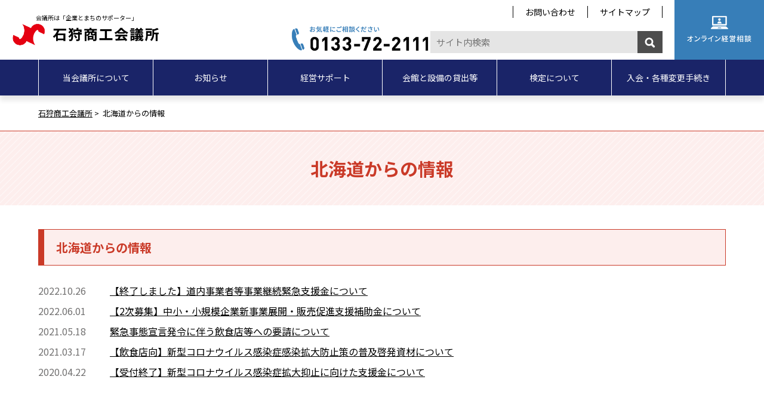

--- FILE ---
content_type: text/html; charset=UTF-8
request_url: https://www.ishikari-cci.or.jp/tag/info-hokkaido
body_size: 35638
content:
<?xml version="1.0" encoding="UTF-8"?><!DOCTYPE html>
<html lang="ja">
<head>
<meta charset="UTF-8" />
<meta http-equiv="X-UA-Compatible" content="IE=edge" />
<meta name="viewport" content="width=device-width,initial-scale=1.0,minimum-scale=1.0" />
<meta name="format-detection" content="telephone=no" />
<title>北海道からの情報｜石狩商工会議所</title>
<meta name="Description" content="北海道からの情報 - 石狩商工会議所は、地域内全ての商工業の健全なる発展を図るため石狩のがんばる企業を応援します。" />
<meta name="Keywords" content="石狩商工会議所" />
<link rel="alternate" type="application/atom+xml" title="石狩商工会議所 Atom Feed" href="https://www.ishikari-cci.or.jp/feed/atom" />
<link rel="alternate" type="application/rss+xml" title="石狩商工会議所 RSS Feed" href="https://www.ishikari-cci.or.jp/feed" />
<link rel="stylesheet" href="https://www.ishikari-cci.or.jp/wp-content/themes/ishikari/common/css/ress.min.css" type="text/css" media="all" />
<link rel="stylesheet" href="https://www.ishikari-cci.or.jp/wp-content/themes/ishikari/common/css/module.css" type="text/css" media="all" />
<link rel="stylesheet" href="https://www.ishikari-cci.or.jp/wp-content/themes/ishikari/common/css/layout.css" type="text/css" media="all" />
<link rel="stylesheet" href="https://www.ishikari-cci.or.jp/wp-content/themes/ishikari/common/css/inv.css" type="text/css" media="all" />
<link rel="stylesheet" href="https://www.ishikari-cci.or.jp/wp-content/themes/ishikari/common/css/archive.css" type="text/css" media="all" />
<link rel="preconnect" href="https://fonts.gstatic.com">
<link href="https://fonts.googleapis.com/css2?family=Noto+Sans+JP:wght@300;400;700&display=swap" rel="stylesheet">
<script type="text/javascript" src="https://ajax.googleapis.com/ajax/libs/jquery/3.4.1/jquery.min.js"></script> 
<script type="text/javascript" src="https://www.ishikari-cci.or.jp/wp-content/themes/ishikari/common/js/config.js"></script> 
<script type="text/javascript" src="https://www.ishikari-cci.or.jp/wp-content/themes/ishikari/common/js/jquery.inview.min.js"></script> 
<script type="text/javascript" src="https://www.ishikari-cci.or.jp/wp-content/themes/ishikari/common/js/jquery.tab-control.js"></script> 
<script type="text/javascript" src="https://www.ishikari-cci.or.jp/wp-content/themes/ishikari/common/js/jquery.module.js"></script> 
<script type="text/javascript" src="https://www.ishikari-cci.or.jp/wp-content/themes/ishikari/common/js/inv.js"></script>

<!-- 2023-01-18追加css -->
<link rel="stylesheet" href="https://www.ishikari-cci.or.jp/wp-content/themes/ishikari/add/css/add.css" type="text/css"/>
<!-- 2023-01-18追加css -->


<link rel="shortcut icon" href="https://www.ishikari-cci.or.jp/wp-content/themes/ishikari/favicon.ico" type="image/vnd.microsoft.icon">
<!-- OGP -->
<meta property="og:type" content="website" />
<meta property="og:url" content="" />
<meta property="og:title" content="HOME | 石狩商工会議所" />
<meta property="og:image" content="/thumb.png" />
<meta property="og:site_name" content="石狩商工会議所" />
<meta property="twitter:card" content="summary_large_image" />
<meta name='robots' content='max-image-preview:large' />
	<style>img:is([sizes="auto" i], [sizes^="auto," i]) { contain-intrinsic-size: 3000px 1500px }</style>
	<link rel="alternate" type="application/rss+xml" title="石狩商工会議所 &raquo; 北海道からの情報 タグのフィード" href="https://www.ishikari-cci.or.jp/tag/info-hokkaido/feed" />
<link rel='stylesheet' id='wp-block-library-css' href='https://www.ishikari-cci.or.jp/wp-includes/css/dist/block-library/style.min.css?ver=6.8.3' type='text/css' media='all' />
<style id='classic-theme-styles-inline-css' type='text/css'>
/*! This file is auto-generated */
.wp-block-button__link{color:#fff;background-color:#32373c;border-radius:9999px;box-shadow:none;text-decoration:none;padding:calc(.667em + 2px) calc(1.333em + 2px);font-size:1.125em}.wp-block-file__button{background:#32373c;color:#fff;text-decoration:none}
</style>
<style id='global-styles-inline-css' type='text/css'>
:root{--wp--preset--aspect-ratio--square: 1;--wp--preset--aspect-ratio--4-3: 4/3;--wp--preset--aspect-ratio--3-4: 3/4;--wp--preset--aspect-ratio--3-2: 3/2;--wp--preset--aspect-ratio--2-3: 2/3;--wp--preset--aspect-ratio--16-9: 16/9;--wp--preset--aspect-ratio--9-16: 9/16;--wp--preset--color--black: #000000;--wp--preset--color--cyan-bluish-gray: #abb8c3;--wp--preset--color--white: #ffffff;--wp--preset--color--pale-pink: #f78da7;--wp--preset--color--vivid-red: #cf2e2e;--wp--preset--color--luminous-vivid-orange: #ff6900;--wp--preset--color--luminous-vivid-amber: #fcb900;--wp--preset--color--light-green-cyan: #7bdcb5;--wp--preset--color--vivid-green-cyan: #00d084;--wp--preset--color--pale-cyan-blue: #8ed1fc;--wp--preset--color--vivid-cyan-blue: #0693e3;--wp--preset--color--vivid-purple: #9b51e0;--wp--preset--gradient--vivid-cyan-blue-to-vivid-purple: linear-gradient(135deg,rgba(6,147,227,1) 0%,rgb(155,81,224) 100%);--wp--preset--gradient--light-green-cyan-to-vivid-green-cyan: linear-gradient(135deg,rgb(122,220,180) 0%,rgb(0,208,130) 100%);--wp--preset--gradient--luminous-vivid-amber-to-luminous-vivid-orange: linear-gradient(135deg,rgba(252,185,0,1) 0%,rgba(255,105,0,1) 100%);--wp--preset--gradient--luminous-vivid-orange-to-vivid-red: linear-gradient(135deg,rgba(255,105,0,1) 0%,rgb(207,46,46) 100%);--wp--preset--gradient--very-light-gray-to-cyan-bluish-gray: linear-gradient(135deg,rgb(238,238,238) 0%,rgb(169,184,195) 100%);--wp--preset--gradient--cool-to-warm-spectrum: linear-gradient(135deg,rgb(74,234,220) 0%,rgb(151,120,209) 20%,rgb(207,42,186) 40%,rgb(238,44,130) 60%,rgb(251,105,98) 80%,rgb(254,248,76) 100%);--wp--preset--gradient--blush-light-purple: linear-gradient(135deg,rgb(255,206,236) 0%,rgb(152,150,240) 100%);--wp--preset--gradient--blush-bordeaux: linear-gradient(135deg,rgb(254,205,165) 0%,rgb(254,45,45) 50%,rgb(107,0,62) 100%);--wp--preset--gradient--luminous-dusk: linear-gradient(135deg,rgb(255,203,112) 0%,rgb(199,81,192) 50%,rgb(65,88,208) 100%);--wp--preset--gradient--pale-ocean: linear-gradient(135deg,rgb(255,245,203) 0%,rgb(182,227,212) 50%,rgb(51,167,181) 100%);--wp--preset--gradient--electric-grass: linear-gradient(135deg,rgb(202,248,128) 0%,rgb(113,206,126) 100%);--wp--preset--gradient--midnight: linear-gradient(135deg,rgb(2,3,129) 0%,rgb(40,116,252) 100%);--wp--preset--font-size--small: 13px;--wp--preset--font-size--medium: 20px;--wp--preset--font-size--large: 36px;--wp--preset--font-size--x-large: 42px;--wp--preset--spacing--20: 0.44rem;--wp--preset--spacing--30: 0.67rem;--wp--preset--spacing--40: 1rem;--wp--preset--spacing--50: 1.5rem;--wp--preset--spacing--60: 2.25rem;--wp--preset--spacing--70: 3.38rem;--wp--preset--spacing--80: 5.06rem;--wp--preset--shadow--natural: 6px 6px 9px rgba(0, 0, 0, 0.2);--wp--preset--shadow--deep: 12px 12px 50px rgba(0, 0, 0, 0.4);--wp--preset--shadow--sharp: 6px 6px 0px rgba(0, 0, 0, 0.2);--wp--preset--shadow--outlined: 6px 6px 0px -3px rgba(255, 255, 255, 1), 6px 6px rgba(0, 0, 0, 1);--wp--preset--shadow--crisp: 6px 6px 0px rgba(0, 0, 0, 1);}:where(.is-layout-flex){gap: 0.5em;}:where(.is-layout-grid){gap: 0.5em;}body .is-layout-flex{display: flex;}.is-layout-flex{flex-wrap: wrap;align-items: center;}.is-layout-flex > :is(*, div){margin: 0;}body .is-layout-grid{display: grid;}.is-layout-grid > :is(*, div){margin: 0;}:where(.wp-block-columns.is-layout-flex){gap: 2em;}:where(.wp-block-columns.is-layout-grid){gap: 2em;}:where(.wp-block-post-template.is-layout-flex){gap: 1.25em;}:where(.wp-block-post-template.is-layout-grid){gap: 1.25em;}.has-black-color{color: var(--wp--preset--color--black) !important;}.has-cyan-bluish-gray-color{color: var(--wp--preset--color--cyan-bluish-gray) !important;}.has-white-color{color: var(--wp--preset--color--white) !important;}.has-pale-pink-color{color: var(--wp--preset--color--pale-pink) !important;}.has-vivid-red-color{color: var(--wp--preset--color--vivid-red) !important;}.has-luminous-vivid-orange-color{color: var(--wp--preset--color--luminous-vivid-orange) !important;}.has-luminous-vivid-amber-color{color: var(--wp--preset--color--luminous-vivid-amber) !important;}.has-light-green-cyan-color{color: var(--wp--preset--color--light-green-cyan) !important;}.has-vivid-green-cyan-color{color: var(--wp--preset--color--vivid-green-cyan) !important;}.has-pale-cyan-blue-color{color: var(--wp--preset--color--pale-cyan-blue) !important;}.has-vivid-cyan-blue-color{color: var(--wp--preset--color--vivid-cyan-blue) !important;}.has-vivid-purple-color{color: var(--wp--preset--color--vivid-purple) !important;}.has-black-background-color{background-color: var(--wp--preset--color--black) !important;}.has-cyan-bluish-gray-background-color{background-color: var(--wp--preset--color--cyan-bluish-gray) !important;}.has-white-background-color{background-color: var(--wp--preset--color--white) !important;}.has-pale-pink-background-color{background-color: var(--wp--preset--color--pale-pink) !important;}.has-vivid-red-background-color{background-color: var(--wp--preset--color--vivid-red) !important;}.has-luminous-vivid-orange-background-color{background-color: var(--wp--preset--color--luminous-vivid-orange) !important;}.has-luminous-vivid-amber-background-color{background-color: var(--wp--preset--color--luminous-vivid-amber) !important;}.has-light-green-cyan-background-color{background-color: var(--wp--preset--color--light-green-cyan) !important;}.has-vivid-green-cyan-background-color{background-color: var(--wp--preset--color--vivid-green-cyan) !important;}.has-pale-cyan-blue-background-color{background-color: var(--wp--preset--color--pale-cyan-blue) !important;}.has-vivid-cyan-blue-background-color{background-color: var(--wp--preset--color--vivid-cyan-blue) !important;}.has-vivid-purple-background-color{background-color: var(--wp--preset--color--vivid-purple) !important;}.has-black-border-color{border-color: var(--wp--preset--color--black) !important;}.has-cyan-bluish-gray-border-color{border-color: var(--wp--preset--color--cyan-bluish-gray) !important;}.has-white-border-color{border-color: var(--wp--preset--color--white) !important;}.has-pale-pink-border-color{border-color: var(--wp--preset--color--pale-pink) !important;}.has-vivid-red-border-color{border-color: var(--wp--preset--color--vivid-red) !important;}.has-luminous-vivid-orange-border-color{border-color: var(--wp--preset--color--luminous-vivid-orange) !important;}.has-luminous-vivid-amber-border-color{border-color: var(--wp--preset--color--luminous-vivid-amber) !important;}.has-light-green-cyan-border-color{border-color: var(--wp--preset--color--light-green-cyan) !important;}.has-vivid-green-cyan-border-color{border-color: var(--wp--preset--color--vivid-green-cyan) !important;}.has-pale-cyan-blue-border-color{border-color: var(--wp--preset--color--pale-cyan-blue) !important;}.has-vivid-cyan-blue-border-color{border-color: var(--wp--preset--color--vivid-cyan-blue) !important;}.has-vivid-purple-border-color{border-color: var(--wp--preset--color--vivid-purple) !important;}.has-vivid-cyan-blue-to-vivid-purple-gradient-background{background: var(--wp--preset--gradient--vivid-cyan-blue-to-vivid-purple) !important;}.has-light-green-cyan-to-vivid-green-cyan-gradient-background{background: var(--wp--preset--gradient--light-green-cyan-to-vivid-green-cyan) !important;}.has-luminous-vivid-amber-to-luminous-vivid-orange-gradient-background{background: var(--wp--preset--gradient--luminous-vivid-amber-to-luminous-vivid-orange) !important;}.has-luminous-vivid-orange-to-vivid-red-gradient-background{background: var(--wp--preset--gradient--luminous-vivid-orange-to-vivid-red) !important;}.has-very-light-gray-to-cyan-bluish-gray-gradient-background{background: var(--wp--preset--gradient--very-light-gray-to-cyan-bluish-gray) !important;}.has-cool-to-warm-spectrum-gradient-background{background: var(--wp--preset--gradient--cool-to-warm-spectrum) !important;}.has-blush-light-purple-gradient-background{background: var(--wp--preset--gradient--blush-light-purple) !important;}.has-blush-bordeaux-gradient-background{background: var(--wp--preset--gradient--blush-bordeaux) !important;}.has-luminous-dusk-gradient-background{background: var(--wp--preset--gradient--luminous-dusk) !important;}.has-pale-ocean-gradient-background{background: var(--wp--preset--gradient--pale-ocean) !important;}.has-electric-grass-gradient-background{background: var(--wp--preset--gradient--electric-grass) !important;}.has-midnight-gradient-background{background: var(--wp--preset--gradient--midnight) !important;}.has-small-font-size{font-size: var(--wp--preset--font-size--small) !important;}.has-medium-font-size{font-size: var(--wp--preset--font-size--medium) !important;}.has-large-font-size{font-size: var(--wp--preset--font-size--large) !important;}.has-x-large-font-size{font-size: var(--wp--preset--font-size--x-large) !important;}
:where(.wp-block-post-template.is-layout-flex){gap: 1.25em;}:where(.wp-block-post-template.is-layout-grid){gap: 1.25em;}
:where(.wp-block-columns.is-layout-flex){gap: 2em;}:where(.wp-block-columns.is-layout-grid){gap: 2em;}
:root :where(.wp-block-pullquote){font-size: 1.5em;line-height: 1.6;}
</style>
<link rel='stylesheet' id='contact-form-7-css' href='https://www.ishikari-cci.or.jp/wp-content/plugins/contact-form-7/includes/css/styles.css?ver=5.4.1' type='text/css' media='all' />
<script type="text/javascript" src="https://www.ishikari-cci.or.jp/wp-includes/js/jquery/jquery.min.js?ver=3.7.1" id="jquery-core-js"></script>
<script type="text/javascript" src="https://www.ishikari-cci.or.jp/wp-includes/js/jquery/jquery-migrate.min.js?ver=3.4.1" id="jquery-migrate-js"></script>
<script type="text/javascript" src="https://www.ishikari-cci.or.jp/wp-content/plugins/google-analyticator/external-tracking.min.js?ver=6.5.5" id="ga-external-tracking-js"></script>
<link rel="https://api.w.org/" href="https://www.ishikari-cci.or.jp/wp-json/" /><link rel="alternate" title="JSON" type="application/json" href="https://www.ishikari-cci.or.jp/wp-json/wp/v2/tags/56" /><link rel="EditURI" type="application/rsd+xml" title="RSD" href="https://www.ishikari-cci.or.jp/xmlrpc.php?rsd" />
<meta name="generator" content="WordPress 6.8.3" />
<!-- Google Analytics Tracking by Google Analyticator 6.5.5 -->
<script type="text/javascript">
    var analyticsFileTypes = [''];
    var analyticsSnippet = 'disabled';
    var analyticsEventTracking = 'enabled';
</script>
<script type="text/javascript">
	(function(i,s,o,g,r,a,m){i['GoogleAnalyticsObject']=r;i[r]=i[r]||function(){
	(i[r].q=i[r].q||[]).push(arguments)},i[r].l=1*new Date();a=s.createElement(o),
	m=s.getElementsByTagName(o)[0];a.async=1;a.src=g;m.parentNode.insertBefore(a,m)
	})(window,document,'script','//www.google-analytics.com/analytics.js','ga');
	ga('create', 'UA-40504001-1', 'auto');
 
	ga('send', 'pageview');
</script>
</head>

<body
id="information_ex" class="conts"
>
<!-- [FC2 Analyzer] //analyzer.fc2.com/  -->
<script language="javascript" src="//analyzer54.fc2.com/ana/processor.php?uid=2892347" type="text/javascript"></script>
<noscript><div align="right"><img src="//analyzer54.fc2.com/ana/icon.php?uid=2892347&ref=&href=&wid=0&hei=0&col=0" /></div></noscript>
<!-- [FC2 Analyzer]  -->
<!--/header-->
<header id="header" class="add_fix">
    <div class="header_upper">
        <h1><a href="https://www.ishikari-cci.or.jp">会議所は「企業とまちのサポーター」<img src="https://www.ishikari-cci.or.jp/wp-content/themes/ishikari/common/images/header_logo.png" alt="石狩商工会議所"></a></h1>
        <div id="header_menu">
            <ul class="header_nav">
                <li><a href="https://www.ishikari-cci.or.jp/inquiry">お問い合わせ</a></li>
                <li><a href="https://www.ishikari-cci.or.jp/sitemap">サイトマップ</a></li>
            </ul>
            <div class="header_info">
                <ul>
                    <li><span data-action="call" data-tel="0133722111"><img src="https://www.ishikari-cci.or.jp/wp-content/themes/ishikari/common/images/header_tel.png" alt="お気軽にお気軽にご相談ください　0133-72-2111"></span></li>
                    <li><form method="get" id="searchform" action="https://www.ishikari-cci.or.jp">
    <input type="text" name="s" id="s" placeholder="サイト内検索">
    <button type="submit">検 索</button>
</form></li>
                </ul>
            </div>
            <div class="header_btn"> <a href="https://www.ishikari-cci.or.jp/consultation"><img src="https://www.ishikari-cci.or.jp/wp-content/themes/ishikari/common/images/header_consul.png" alt="Web経営相談"></a> </div>
        </div>
    </div>
    <div id="nav-drawer">
        <input id="nav-input" type="checkbox" class="nav-unshown">
        <label id="nav-open" for="nav-input"><span></span></label>
        <label class="nav-unshown" id="nav-close" for="nav-input"><span></span></label>
        <nav id="gnav">
            <div class="inner">
                <ul class="header_nav">
                    <li><a href="https://www.ishikari-cci.or.jp/inquiry">お問い合わせ</a></li>
                    <li><a href="https://www.ishikari-cci.or.jp/sitemap">サイトマップ</a></li>
                </ul>
                <div class="header_btn"><a href="https://www.ishikari-cci.or.jp/consultation"><img src="https://www.ishikari-cci.or.jp/wp-content/themes/ishikari/common/images/header_consul_sp.png" alt="オンライン経営相談"></a></div>
                <ul class="mainnav">
                    <li class="about"><a href="https://www.ishikari-cci.or.jp/about"><span>当会議所に<span class="lw">ついて</span></span></a></li>
                    <li class="information"><a href="https://www.ishikari-cci.or.jp/./info"><span>お知らせ</span></a></li>
                    <li class="support"><a href="https://www.ishikari-cci.or.jp/support"><span>経営サポート</span></a></li>
                    <li class="rental"><a href="https://www.ishikari-cci.or.jp/rental"><span>会館と設備の<span class="lw">貸出等</span></span></a></li>
                    <li class="exam"><a href="https://www.ishikari-cci.or.jp/./examination"><span>検定について</span></a></li>
                    <li class="member"><a href="https://www.ishikari-cci.or.jp/about/admission"><span>入会・各種変更<span class="lw">手続き</span></span></a></li>
                </ul>
            </div>
        </nav>
    </div>
    <aside class="cvFit">
        <p><span data-action="call" data-tel="0133722111"><img src="https://www.ishikari-cci.or.jp/wp-content/themes/ishikari/common/images/header_tel.png" alt="お気軽にお気軽にご相談ください　0133-72-2111"></span></p>
        <p><a class="btn" href="https://www.ishikari-cci.or.jp/about/admission">入会のご案内</a></p>
    </aside>
</header>
<!--header/-->

<div id="bc">
    <div class="inner">
    <!-- Breadcrumb NavXT 6.6.0 -->
<span property="itemListElement" typeof="ListItem"><a property="item" typeof="WebPage" title="石狩商工会議所." href="https://www.ishikari-cci.or.jp" class="home" ><span property="name">石狩商工会議所</span></a><meta property="position" content="1"></span>&nbsp;&gt; &nbsp;<span property="itemListElement" typeof="ListItem"><span property="name" class="archive taxonomy post_tag current-item">北海道からの情報</span><meta property="url" content="https://www.ishikari-cci.or.jp/tag/info-hokkaido"><meta property="position" content="2"></span>    </div>
</div>

<!-- tag-info-hokkaido.php  -->

<section id="cont_head">
    <div class="inner">
        <h1>北海道からの情報</h1>
    </div>
</section>


<section id="cont_body">
    <div class="inner">
        <div class="blk">
            <h2><span>北海道からの情報</span></h2>
            <ul>
                                        <li>
                    <span>2022.10.26</span>
                    <p><a href="https://www.ishikari-cci.or.jp/covid19/covid19-subsidy/%e9%81%93%e5%86%85%e4%ba%8b%e6%a5%ad%e8%80%85%e7%ad%89%e4%ba%8b%e6%a5%ad%e7%b6%99%e7%b6%9a%e7%b7%8a%e6%80%a5%e6%94%af%e6%8f%b4%e9%87%91%e6%94%af%e7%b5%a6%e4%ba%8b%e6%a5%ad%e3%81%ab%e3%81%a4%e3%81%84.html">
                                                【終了しました】道内事業者等事業継続緊急支援金について                    </a></p>
                </li>
                            <li>
                    <span>2022.06.01</span>
                    <p><a href="https://www.ishikari-cci.or.jp/covid19/covid19-subsidy/%e3%80%902%e6%ac%a1%e5%8b%9f%e9%9b%86%e3%80%91%e4%b8%ad%e5%b0%8f%e3%83%bb%e5%b0%8f%e8%a6%8f%e6%a8%a1%e4%bc%81%e6%a5%ad%e6%96%b0%e4%ba%8b%e6%a5%ad%e5%b1%95%e9%96%8b%e3%83%bb%e8%b2%a9%e5%a3%b2%e4%bf%83.html">
                                                【2次募集】中小・小規模企業新事業展開・販売促進支援補助金について                    </a></p>
                </li>
                            <li>
                    <span>2021.05.18</span>
                    <p><a href="https://www.ishikari-cci.or.jp/covid19/covid19-subsidy/%e7%b7%8a%e6%80%a5%e4%ba%8b%e6%85%8b%e5%ae%a3%e8%a8%80%e7%99%ba%e4%bb%a4%e3%81%ab%e4%bc%b4%e3%81%86%e9%a3%b2%e9%a3%9f%e5%ba%97%e7%ad%89%e3%81%b8%e3%81%ae%e8%a6%81%e8%ab%8b%e3%81%ab%e3%81%a4%e3%81%84.html">
                                                緊急事態宣言発令に伴う飲食店等への要請について                    </a></p>
                </li>
                            <li>
                    <span>2021.03.17</span>
                    <p><a href="https://www.ishikari-cci.or.jp/covid19/%e3%80%90%e9%a3%b2%e9%a3%9f%e5%ba%97%e5%90%91%e3%80%91%e6%96%b0%e5%9e%8b%e3%82%b3%e3%83%ad%e3%83%8a%e3%82%a6%e3%82%a4%e3%83%ab%e3%82%b9%e6%84%9f%e6%9f%93%e7%97%87%e6%84%9f%e6%9f%93%e6%8b%a1%e5%a4%a7.html">
                                                【飲食店向】新型コロナウイルス感染症感染拡大防止策の普及啓発資材について                    </a></p>
                </li>
                            <li>
                    <span>2020.04.22</span>
                    <p><a href="https://www.ishikari-cci.or.jp/covid19/covid19-subsidy/%e6%96%b0%e5%9e%8b%e3%82%b3%e3%83%ad%e3%83%8a%e3%82%a6%e3%82%a4%e3%83%ab%e3%82%b9%e6%84%9f%e6%9f%93%e7%97%87%e6%8b%a1%e5%a4%a7%e6%8a%91%e6%ad%a2%e3%81%ab%e5%90%91%e3%81%91%e3%81%9f%e6%94%af%e6%8f%b4.html">
                                                【受付終了】新型コロナウイルス感染症拡大抑止に向けた支援金について                    </a></p>
                </li>
                        </ul>
        </div>
        <div class="pagenate"></div>
          
    </div>
</section>


<footer id="footer">
    
    <div id="footer_bn">
        <ul>
                    <li>
                <a href="https://amiche-inc.com/" target="_blank">                <img src="https://www.ishikari-cci.or.jp/wp-content/uploads/2019/04/f4c1a47d8825f8c83e2b58cf31db5bd0.png" alt="アミーケ・インターナショナル" />
                </a>            </li>
                    <li>
                <a href="http://www.st-ishikari.com/" target="_blank">                <img src="https://www.ishikari-cci.or.jp/wp-content/uploads/2016/05/d388bca104c4c44b74a6067c8ddf519c.png" alt="サテライト石狩" />
                </a>            </li>
                    <li>
                <a href="http://ishikari-law.com/" target="_blank">                <img src="https://www.ishikari-cci.or.jp/wp-content/uploads/2016/06/fb6e4b111a81623020518a2cc693310f.png" alt="石狩総合法律事務所" />
                </a>            </li>
                    <li>
                <a href="https://sapporo-cci.ac.jp/" target="_blank">                <img src="https://www.ishikari-cci.or.jp/wp-content/uploads/2015/04/546d7dad6c510681ceae29cb53eb0cab.png" alt="札幌商工会議所付属専門学校" />
                </a>            </li>
                    <li>
                <a href="https://map.ishikari-kankou.net/" target="_blank">                <img src="https://www.ishikari-cci.or.jp/wp-content/uploads/2024/11/09ef5e6d2302916cb2c30bab81379fbf.png" alt="観光デジタルMAP" />
                </a>            </li>
                    <li>
                <a href="https://mirasapo-plus.go.jp/" target="_blank">                <img src="https://www.ishikari-cci.or.jp/wp-content/uploads/2021/08/ac18913fb20648bc44b8af03a74890ad.jpg" alt="ミラサポプラス" />
                </a>            </li>
                    <li>
                <a href="https://ishikarireformfest.wixsite.com/refofes" target="_blank">                <img src="https://www.ishikari-cci.or.jp/wp-content/uploads/2015/04/cde2221bc90e4dc4795d8ab10c5bb4a3.png" alt="いしかりリフォームフェスタ" />
                </a>            </li>
                    <li>
                <a href="https://ishikariyeg8.wixsite.com/website" target="_blank">                <img src="https://www.ishikari-cci.or.jp/wp-content/uploads/2024/09/a2eba69082eafac12e215089b9e30447.jpg" alt="石狩商工会議所青年部" />
                </a>            </li>
                    <li>
                <a href="https://www.instagram.com/ishikaricci_ishinavi/" target="_blank">                <img src="https://www.ishikari-cci.or.jp/wp-content/uploads/2021/08/18288d024fbbcb4e54e78f1a64a7d461.png" alt="イシナビ　インスタグラム" />
                </a>            </li>
                    <li>
                <a href="https://www.facebook.com/ishikaricci.ishinavi" target="_blank">                <img src="https://www.ishikari-cci.or.jp/wp-content/uploads/2021/08/38d1fd88d3aa35595865a08757ae27e7.png" alt="イシナビ　Ｆａｃｅｂｏｏｋ" />
                </a>            </li>
                    <li>
                <a href="https://www.axa.co.jp/company/hpm" target="_blank">                <img src="https://www.ishikari-cci.or.jp/wp-content/uploads/2023/06/cb99ac606ff3853d99ca64bf2489fea8.jpg" alt="健康経営アクサ式　VoiceReport" />
                </a>            </li>
                    <li>
                <a href="https://www.kentei.ne.jp/" target="_blank">                <img src="https://www.ishikari-cci.or.jp/wp-content/uploads/2015/04/banner_kentei_200x70.png" alt="商工会議所の検定試験" />
                </a>            </li>
                    <li>
                <a href="/about/advertise/" target="_blank">                <img src="https://www.ishikari-cci.or.jp/wp-content/uploads/2015/01/bnr_advertise_sample.jpg" alt="広告バナー募集中" />
                </a>            </li>
                    <li class="adjust"></li>
            <li class="adjust"></li>
            <li class="adjust"></li>
            <li class="adjust"></li>
        </ul>
    </div>
    
    <div id="footer_links">
        <div class="inner">
            <h1><span>LINKS</span></h1>
            <h2><span>行政・団体・関係機関</span></h2>
            <ul>
                <li><a href="https://www.city.ishikari.hokkaido.jp/" target="_blank">石狩市</a></li>
                <li><a href="https://www.jcci.or.jp/" target="_blank">日本商工会議所</a></li>
                <li><a href="http://www.ishikari-imc.com/" target="_blank">石狩新港機械金属工業協同組合</a></li>
				<li><a href="http://www.ishikari-bay-newport.jp/" target="_blank">石狩湾新港管理組合</a></li>
                <li><a href="https://www.tokyo-cci.or.jp/" target="_blank">東京商工会議所</a></li>
                <li><a href="http://ja-ishikari.or.jp/" target="_blank">JAいしかり</a></li>
                <li><a href="http://www.ishikari-kankou.net/" target="_blank">（一社）石狩観光協会</a></li>
                <li><a href="https://www.hokkaido.cci.or.jp/" target="_blank">（一社）北海道商工会議所連合会</a></li>
				<li><a href="https://www.ishikari-dev.co.jp/" target="_blank">石狩開発株式会社</a></li>
            </ul>
            <h2><span>会員サービス関係</span></h2>
            <ul>
                <li><a href="https://www.jcci.or.jp/member/card/" target="_blank">チェンバーズカード</a></li>
                <li><a href="https://www.b-mall.ne.jp/" target="_blank">ビジネスモール</a></li>
				<li><a href="https://hoken.jcci.or.jp/" target="_blank">商工会議所会員向け保険制度</a></li>
            </ul>
            <h2><span>金融・税務関係</span></h2>
            <ul>
                <li><a href="https://www.nta.go.jp/taxes/shiraberu/taxanswer/index2.htm" target="_blank">タックスアンサー</a></li>
                <li><a href="https://www.jfc.go.jp/" target="_blank">日本政策金融公庫</a></li>
                <li><a href="https://www.e-tax.nta.go.jp/" target="_blank">e-Tax</a></li>
            </ul>
            <h2><span>その他</span></h2>
            <ul>
                <!--<li><a href="https://www.hsc.or.jp/" target="_blank">北海道中小企業総合支援センター</a></li>-->
                <li><a href="https://www.jftc.go.jp/" target="_blank">公正取引委員会</a></li>
                <li><a href="https://www.kyoukaikenpo.or.jp/" target="_blank">全国健康保険協会</a></li>
                <li><a href="https://www.chusho.meti.go.jp/bcp/contents/level_c/bcpgl_01_1.html" target="_blank">BCP</a></li>
                <!--<li><a href="https://office-kushiro.com/" target="_blank">美味いっしょ北海道</a></li>-->
                <!--<li><a href="https://www.hokkaido.cci.or.jp/cool-business/" target="_blank">ECO宣言行動</a></li>-->
                <!--<li><a href="http://www.pref.hokkaido.lg.jp/ks/ksk/top_page/hgb_index.htm" target="_blank">グリーンビズ北海道</a></li>-->
                <li><a href="http://haistamp.web.fc2.com/" target="_blank">いしかりハイスタンプ通信</a></li>
                <!--<li><a href="https://www.smrj.go.jp/institute/asahikawa/" target="_blank">中小企業大学校旭川校</a></li>-->
                <li><a href="https://www.smrj.go.jp/" target="_blank">中小機構</a></li>
            </ul>
        </div>
    </div>
    <div id="footer_map">
        <iframe src="https://www.google.com/maps/embed?pb=!1m18!1m12!1m3!1d2909.850748499065!2d141.31213395136456!3d43.170656979038455!2m3!1f0!2f0!3f0!3m2!1i1024!2i768!4f13.1!3m3!1m2!1s0x5f0b2445141fb6fd%3A0xffa3a14459c6e334!2z55-z54up5ZWG5bel5Lya6K2w5omA!5e0!3m2!1sja!2sjp!4v1621316904478!5m2!1sja!2sjp" width="600" height="450" style="border:0;" allowfullscreen="" loading="lazy"></iframe>
    </div>
    <div id="footer_addr">
        <div class="addr_picture"><img src="https://www.ishikari-cci.or.jp/wp-content/themes/ishikari/common/images/addr_pictuire.jpg" alt="石狩商工会議所：外観" width="400" height="225"></div>
        <div class="addr_map"><img src="https://www.ishikari-cci.or.jp/wp-content/themes/ishikari/common/images/addr_map.png" alt="石狩商工会議所：簡易地図" width="400" height="225"></div>
        <div class="addr_summary">
            <h2>駐車場のご案内</h2>
            <p>当会議所では、お客様用に駐車場をご用意しております（15台分）。<br>指定駐車場所以外への無断駐車はしないようにご協力願います。</p>
        </div>
    </div>
    <div id="footer_footer">
        <div class="logo">
            <h1>会議所は「企業とまちのサポーター」<img src="https://www.ishikari-cci.or.jp/wp-content/themes/ishikari/common/images/footer_footer_logo.png" alt="石狩商工会議所"></h1>
            <p class="add">〒061-3216 <span class="lw">北海道石狩市花川北6条1丁目5番地</span></p>
        </div>
        <div class="inq">
            <ul>
                <li class="tel"><span data-action="call" data-tel="0133722111"><img src="https://www.ishikari-cci.or.jp/wp-content/themes/ishikari/common/images/footer_footer_tel.png" alt="お気軽にご相談ください　0133-72-2111"></span></li>
                <li class="consul"><a href="https://www.ishikari-cci.or.jp/consultation"><img src="https://www.ishikari-cci.or.jp/wp-content/themes/ishikari/common/images/footer_footer_consul.png" alt="Web経営相談"></a></li>
            </ul>
        </div>
        <div class="foot_nav">
            <ul>
                <li><a href="https://www.ishikari-cci.or.jp/about">当会議所について</a></li>
                <li><a href="https://www.ishikari-cci.or.jp/./info">お知らせ</a></li>
                <li><a href="https://www.ishikari-cci.or.jp/support">経営サポート</a></li>
                <li><a href="https://www.ishikari-cci.or.jp/rental">会館と設備の貸出等</a></li>
                <li><a href="https://www.ishikari-cci.or.jp/./examination">検定について</a></li>
                <li><a href="https://www.ishikari-cci.or.jp/about/admission">入会のご案内</a></li>
            </ul>
            <ul>
                <li><a href="https://www.ishikari-cci.or.jp/privacy">プライバシー・ポリシー</a></li>
                <li><a href="https://www.ishikari-cci.or.jp/inquiry">お問い合わせ</a></li>
                <li><a href="https://www.ishikari-cci.or.jp/sitemap">サイトマップ</a></li>
            </ul>
        </div>
        <div class="copy">
            <p>Copyright© 2013 Ishikari CCI. All Rights Reserved.</p>
        </div>
    </div>
</footer>
<div class="bottomFit">
    <input type="checkbox" name="searcher" id="searcher" value="">
    <label for="searcher" class="searchOpener"></label>
    <div class="searchBox"><form method="get" id="searchform" action="https://www.ishikari-cci.or.jp">
    <input type="text" name="s" id="s" placeholder="サイト内検索">
    <button type="submit">検 索</button>
</form></div>
</div>
<script type="text/javascript" src="https://www.ishikari-cci.or.jp/wp-content/themes/ishikari/common/js/svgxuse.min.js"></script>

<!-- 2023-01-18追加js -->
<script src="https://www.ishikari-cci.or.jp/wp-content/themes/ishikari/add/js/add.js"></script>
<!-- 2023-01-18追加js -->

<script type="speculationrules">
{"prefetch":[{"source":"document","where":{"and":[{"href_matches":"\/*"},{"not":{"href_matches":["\/wp-*.php","\/wp-admin\/*","\/wp-content\/uploads\/*","\/wp-content\/*","\/wp-content\/plugins\/*","\/wp-content\/themes\/ishikari\/*","\/*\\?(.+)"]}},{"not":{"selector_matches":"a[rel~=\"nofollow\"]"}},{"not":{"selector_matches":".no-prefetch, .no-prefetch a"}}]},"eagerness":"conservative"}]}
</script>
<script type="text/javascript" src="https://www.ishikari-cci.or.jp/wp-includes/js/dist/vendor/wp-polyfill.min.js?ver=3.15.0" id="wp-polyfill-js"></script>
<script type="text/javascript" id="contact-form-7-js-extra">
/* <![CDATA[ */
var wpcf7 = {"api":{"root":"https:\/\/www.ishikari-cci.or.jp\/wp-json\/","namespace":"contact-form-7\/v1"}};
/* ]]> */
</script>
<script type="text/javascript" src="https://www.ishikari-cci.or.jp/wp-content/plugins/contact-form-7/includes/js/index.js?ver=5.4.1" id="contact-form-7-js"></script>
<script type="text/javascript" src="https://www.ishikari-cci.or.jp/wp-content/plugins/page-links-to/dist/new-tab.js?ver=3.3.6" id="page-links-to-js"></script>
</body>
</html>


--- FILE ---
content_type: text/css
request_url: https://www.ishikari-cci.or.jp/wp-content/themes/ishikari/common/css/layout.css
body_size: 42840
content:
@charset "utf-8";
style {
}

@media screen and (max-width: 768px) {}

@media screen and (max-width: 900px) {}

body {
    font-family: 'Noto Sans JP', "Helvetica Neue",Arial,"Hiragino Kaku Gothic ProN","Hiragino Sans",Meiryo,sans-serif;
    text-align: justify;
    color: #000;
    background: #fff;
    box-sizing: border-box;
}

.-serif {
    font-family: ten-mincho, serif;
    font-weight: 400;
    font-style: normal;
}

img[src$=".svg"],
img {
    width: 100%;
    height: auto;
    max-width: 100%;
}

img {
    -webkit-backface-visibility: hidden;
}
#fc2analyzerimg_ {
    width: auto;
    max-width: 100%;
    height: auto;
}

.inner {
    width: 90%;
    max-width: 1200px;
    margin: 0 auto;
    position: relative;
}
.inner_narrow {
    width: 90%;
    max-width: 600px;
    margin: 0 auto;
    position: relative;
}

a {
    text-decoration: none;
    color: #000;
}

a:hover {
    opacity: 0.7;
}

/* line wrap */
.lw {
    display: inline-block;
}


/*--header------------*/
body {
    padding-top: 160px;
}

#header {
    position: fixed;
    left: 0;
    top: 0; 
    width: 100%;
    min-width: 769px;
    height: 160px;
    z-index: 9999999999;
    -webkit-box-shadow: 0 8px 8px 0 rgba(0,0,0,0.1);
    box-shadow: 0 8px 8px 0 rgba(0,0,0,0.1);
}
.header_upper {
    display: flex;
    justify-content: space-between;
    align-items: center;
    height: 100px;
    font-size: 1.4rem;
}
.header_upper h1{
    font-size: 1rem;
    font-weight: normal;
    text-align: center;
    padding: 2rem;
}
.header_upper h1 img{
    display: block;
    width: 25rem;
}

.header_upper #header_menu{
    position: relative;
    height: 100px;
    padding: 1rem 17rem 1rem 0;
}
.header_upper #header_menu ul.header_nav {
    display: flex;
    justify-content: flex-end;
}
.header_upper #header_menu ul.header_nav li{
    border-left:1px solid #000; 
    padding: 0 2rem;
}
.header_upper #header_menu ul.header_nav li:last-child{
    border-right:1px solid #000; 
}
.header_upper #header_menu .header_info{
    max-width: 400px;
    margin-top: 1rem;
}
.header_upper #header_menu .header_info ul{
    display: flex;
    justify-content: space-between;
    align-items: flex-end;
}

.header_upper #header_menu .header_info ul li:first-child {
    flex-basis: 55%;
}
.header_upper #header_menu .header_info ul li:first-child img {
    display: block;
}
.header_upper #header_menu .header_info ul li:last-child {
    flex-basis: 40%;
}
.header_upper #header_menu .header_info ul li:last-child form{
    display: flex;
    flex-flow: row nowrap;
    justify-content: flex-start;
    /*margin-top: 15px;*/
}
.header_upper #header_menu .header_info ul li:last-child form input#s {
    flex-basis: 80%;
    /*max-width: 13rem;*/
    width: calc(100% - 30px);
    height: 30px;
    background: #E5E5E5;
    padding: 0.2rem;
}
.header_upper #header_menu .header_info ul li:last-child form button[type="submit"]{
    flex-basis: 20%;
    overflow: hidden;
    width: 30px;
    height: 0;
    padding-top: 30px;
    background: #4D4D4D url(../images/header_search_img.png) no-repeat center center;
    background-size: 23px 23px;
}
/*
#header #header_menu .header_info ul li:last-child form input[type="search"]{
    background: #E5E5E5;
    padding: 0.2rem;
    flex-basis: 80%;
    max-width: 13rem;
}
#header #header_menu .header_info ul li:last-child form input[type="submit"]{
    flex-basis: 20%;
    background: #4D4D4D url(../images/header_search_img.png) no-repeat center center;
    background-size: contain;
}
*/

.header_upper #header_menu .header_btn{
    position: absolute;
    background: #377EB8;
    color: #fff;
    padding: 2rem;
    right: 0;
    top: 0;
    bottom: 0;
    width: 15rem;
    height: 100px;
    display: -webkit-flex;
    display: -moz-flex;
    display: -ms-flex;
    display: -o-flex;
    display: inline-flex;
    
}
.header_upper #header_menu .header_btn a{
    align-self: center;
}
@media screen and (max-width: 768px) {
    body {
        padding-top: 105px;
    }
    #header{
        position: fixed;
        left: 0;
        top: 0;
        width: 100%;
        min-width: 100%;
        height: 60px;
    }
    #header {
        flex-direction: column;
    }
    .header_upper {
        height: 60px;
        padding-right: 70px;
    }
    .header_upper h1{
        height: auto;
        width: 240px;
        padding: 1rem;
        text-align: left;
        white-space: nowrap;
    }
    .header_upper h1 img{
        width: 20rem;
    }
    .header_upper #header_menu{
        display: none;
        padding: 0 1rem 1rem;
    }
    .header_upper #header_menu .header_btn{
        width: 5rem;
    }
    .header_upper #header_menu ul.header_nav{
        display: none;
    }
    .header_upper #header_menu .header_btn{
        display: none;
    }
    .header_upper #header_menu .header_info {
        margin: 0 auto;
    }
    .header_upper #header_menu .header_info ul li{
        flex-basis: 48% !important;
    }
    .header_upper #header_menu .header_info ul li:last-child form{
        margin-top: 1rem;
    }
    
}

/*gnav*/
#gnav{
    background: #1A2468;
    font-size: 1.4rem;
}
#gnav ul.mainnav{
    display: flex;
    justify-content: space-around;
}
#gnav ul.mainnav li{
    flex-basis: calc(100% / 6);
    border-left: 1px solid #fff;
    text-align: center;
}
#gnav ul.mainnav li:last-child{
    border-right: 1px solid #fff; 
}
#gnav ul.mainnav li a{
    display: flex;
    flex-flow: column;
    justify-content: center;
    align-items: center;
    width: 100%;
    height: 60px;
    padding: 0 4px;
    line-height: 1.25;
    color: #fff;
}
#gnav ul.mainnav li a:hover{
    background: #423D81;
}
#gnav ul.mainnav li a.active{
    background: #423D81;
}


@media screen and (min-width: 769px) {
    .nav-unshown,
    #nav-open,
    #nav-close{
        display: none;
    }
    #gnav .header_nav{
        display: none;
    }
    #gnav .header_btn{
        display: none;
    }
}
@media screen and (max-width: 768px) {
    #nav-drawer {
        position: absolute;
        top: 0;
        right: 0;
    }

    /*チェックボックス等は非表示に*/
    .nav-unshown {
        display: none;
    }

    /*アイコンのスペース*/
    #nav-open,
    #nav-close{
        display: block;
        vertical-align: middle;
        position: absolute;
    }

    #nav-open{
        top: 0rem;
        right: 0rem;  
        background: #1A2468;
        width: 6rem;
        height: 6rem;
        box-sizing: border-box;
        padding: 1.8rem;
        z-index: 3000;
        position: fixed;
        cursor: pointer;
    }

    #nav-close{
        top: 1rem;
        right:0;  
        width: 6rem;
        height: 6rem;
        box-sizing: border-box;
        padding: 1.8rem;
    }

    /*ハンバーガーアイコンをCSSだけで表現*/
    #nav-open span,
    #nav-open span:before,
    #nav-open span:after {
        position: absolute;
        height: 3px;
        /*線の太さ*/
        width: 25px;
        /*長さ*/
        border-radius: 3px;
        background: #fff;
        display: block;
        content: '';
        cursor: pointer;
    }

    #nav-open span:before {
        bottom: -8px;
    }

    #nav-open span:after {
        bottom: -16px;
    }

    #nav-close{
        /*display: none;*/
        z-index: 10000; 
        opacity: 0;
    }
    #nav-close span,
    #nav-close span:before{
        position: absolute;
        height: 3px;
        width: 25px;
        border-radius: 3px;
        background: #fff;
        content: '';
        cursor: pointer;
        transform: rotate(45deg);
    }
    #nav-close span:before{
        transform: rotate(-90deg);
    }
    #nav-input:checked ~ #nav-close,
    #nav-input:checked ~ #nav-close:before{
        display: block;
        transition: .75s ease-in-out;
        opacity: 1;
        position: fixed;
    }

    #nav-input:checked ~ #gnav {
        -webkit-transform: translateX(0%);
        transform: translateX(0%);
        opacity: 1;
    }
    /*中身*/
    #gnav {
        padding: 6rem 2rem 2rem 2rem;
        overflow: auto;
        position: fixed;
        top: 0;
        left: 0;
        z-index: 9999;
        width: 100%;
        height: 100%;
        transition: .3s ease-in-out;
        -webkit-transform: translateX(105%);
        transform: translateX(105%);
        opacity: 0;
        background: #1A2468;
        color: #fff;
        flex-direction: column;
        align-items: stretch;
    }
    #gnav a{
        color: #fff;
    }
    #gnav ul{
        flex-direction: column;
    }
    #gnav ul.mainnav li{
        width: 100%;
    }
    #gnav ul.mainnav li + li{
        padding-left: 0;
        margin-left: 0;
        border-left: 0;
        border-top: 1px solid #fff;
    }
    #gnav ul.mainnav li:first-child{
        border-left: none;
    }
    #gnav ul.mainnav li:last-child{
        border-right: none;
        display: none;
    }
    #gnav ul.header_nav{
        display: -webkit-flex;
        display: -moz-flex;
        display: -ms-flex;
        display: -o-flex;
        display: flex;
        flex-direction: row;
        justify-content: space-around;
        margin: 2rem 0;
    }
    #gnav ul.header_nav li{
        border-left: 1px solid #fff;
        flex-basis: 50%;
        text-align: center;
    }
    #gnav ul.header_nav li:last-child{
        border-right: 1px solid #fff;
    }
    #gnav .header_btn{
        background: #377EB8;
        padding: 0;
        margin: auto;
    }
    #gnav .header_btn a {
        display: block;
        text-align: center;
    }
    #gnav .header_btn a img {
        width: auto;
    }
    
}


/* cv fit */
.cvFit {
    position: fixed;
    left: 0;
    top: 60px;
    width: 100%;
    height: 45px;
    padding: 0 5px;
    /*background: url(../images/footer_links_bg.png) repeat center top #C3D1D4;*/
    background: #C3D1D4;
    background: rgb(195,209,212);
    background: -moz-linear-gradient(left,  rgb(195,209,212) 0%, rgb(218,233,237) 50%, rgb(195,209,212) 100%);
    background: -webkit-linear-gradient(left,  rgb(195,209,212) 0%,rgb(218,233,237) 50%,rgb(195,209,212) 100%);
    background: linear-gradient(to right,  rgb(195,209,212) 0%,rgb(218,233,237) 50%,rgb(195,209,212) 100%);
    filter: progid:DXImageTransform.Microsoft.gradient( startColorstr='#c3d1d4', endColorstr='#c3d1d4',GradientType=1 );
    
    flex-flow: row nowrap;
    justify-content: center;
    align-items: center;
    -webkit-box-shadow: 0 8px 8px 0 rgb(0 0 0 / 10%);
    box-shadow: 0 8px 8px 0 rgb(0 0 0 / 10%);
    
    display: none;
}
.cvFit p {
    padding: 0 5px;
}
.cvFit p img {
    width: 165px;
}
.cvFit .btn {
    display: block;
    padding: 8px 20px;
    background-color: #CB170F;
    white-space: nowrap;
    text-align: center;
    line-height: 1;
    font-size: 1.5rem;
    color: #FFF;
    
    -webkit-border-radius: 20px;
    border-radius: 20px;
    -webkit-box-shadow: 0 1px 0 0 rgba(255,255,255,1);
    box-shadow: 0 1px 0 0 rgba(255,255,255,1);
}
@media screen and (max-width: 768px) {
    .cvFit {
        display: flex;
    }
}





/*--footer------------*/
#footer{
    font-size: 1.4rem;
}
#footer #footer_bn{
    background: #C3D1D4;
    padding: 2rem 0;
}
#footer #footer_bn ul {
    display: flex;
    flex-wrap: wrap;
    justify-content: center;
    max-width: 1000px;
    margin: 0 auto;
}
#footer #footer_bn ul li{
    flex-basis: 180px;
    margin: 10px;
}
#footer #footer_bn ul li.adjust {
    order: 1;
    flex-basis: 180px;
    margin: 0 10px;
}
#footer #footer_bn ul li a{
    display: block;
}

#footer #footer_links{
    background: url(../images/footer_links_bg.png) repeat #CCECF4;
    padding: 2rem 0;
}
#footer #footer_links h1{
    text-align: center;
    color: #1A2468;
    font-weight: bold;
    margin-bottom: 2rem;
}
#footer #footer_links h1 span{
    border-bottom: 1px solid #1A2468;
    display: inline-block;
    padding: 0 2rem 0.2rem;
    letter-spacing: 0.1em
}
#footer #footer_links h2{
    color: #1A2468;
    display: -webkit-flex;
    display: -moz-flex;
    display: -ms-flex;
    display: -o-flex;
    display: flex;align-items: center;
    font-size: 1.4rem;
    margin-bottom: 1rem;
}
#footer #footer_links h2 span{
    display: block;
    white-space: nowrap;
    margin-right: 1rem;
}
#footer #footer_links h2:after{
    content: "";
    display: block;
    background:url(../images/footer_links_h2_bg.png) repeat-x;
    background-size: contain;
    height: 6px;
    width: 100%;
}
#footer #footer_links ul{
    display: flex;
    justify-content: space-between;
    flex-flow: row wrap;
    margin-bottom: 2rem;
    font-size: 1.6rem;
    font-weight: bold;
}
#footer #footer_links ul::before {
    content: "";
    order: 1;
    display: block;
    flex-basis: 32%;
    margin: 1% 0;
}
#footer #footer_links ul li{
    flex-basis: 32%;
    margin: 1% 0;
    border-bottom: 1px solid #8E95A2;
    /*display: table;*/
    
    display: flex;
    flex-flow: column;
    justify-content: center;
    align-items: flex-start;
}
#footer #footer_links ul li a{
    /*display: table-cell;*/
    display: block;
    width: 100%;
    padding: 1rem 3rem 1rem 0;
    background: url(../images/footer_links_arrow.png) no-repeat right center;
    background-size: 2rem 2rem;
    vertical-align: middle;
    line-height: 1.25;
    color: #1A2468;
}

@media screen and (max-width: 768px) {
    #footer #footer_links h2:after{
        background-size:auto auto;
    }
    #footer #footer_links ul{
        flex-direction: column;
    }
}



#footer #footer_map{
    height: 0;
    overflow: hidden;
    padding-bottom: 30%;
    position: relative;

}
#footer #footer_map iframe{
    position: absolute;
    left: 0;
    top: 0;
    height: 100%;
    width: 100%;
}
@media screen and (max-width: 768px) {
    #footer #footer_map{
        padding-bottom: 50%;
    }
}



#footer_addr {
    display: flex;
    flex-flow: row wrap;
    justify-content: space-between;
    width: 100%;
    max-width: 1200px;
    margin: 0 auto;
    padding: 40px;
    background-color: #FFF;
}
#footer_addr img {
    display: block;
    margin: 0 auto;
    width: auto;
    max-width: 100%;
}
#footer_addr .addr_picture {
    width: 34%;
}
#footer_addr .addr_map {
    width: 34%;
}
#footer_addr .addr_summary {
    width: 28%;
    padding: 1em;
    background-color: #F1F1F1;
    border: 1px solid #CCC;
}
#footer_addr .addr_summary h2 {
    font-size: 2rem;
    color: #1A2468;
}
#footer_addr .addr_summary p {
    margin-top: 1em;
    font-size: 1.4rem;
}
@media screen and (max-width: 960px) {
    #footer_addr .addr_picture {
        width: 48%;
    }
    #footer_addr .addr_map {
        width: 48%;
    }
    #footer_addr .addr_summary {
        width: 100%;
        margin-top: 20px;
    }
}
@media screen and (max-width: 768px) {}
@media screen and (max-width: 600px) {
    #footer_addr {
        padding: 40px 20px;
    }
    #footer_addr .addr_picture {
        width: 100%;
    }
    #footer_addr .addr_map {
        margin-top: 20px;
        width: 100%;
    }
    #footer_addr .addr_summary {
        width: 100%;
        margin-top: 20px;
    }
    #footer_addr .addr_summary h2 {
        font-size: 1.6rem;
    }
    #footer_addr .addr_summary p {
        margin-top: 1em;
        font-size: 1.2rem;
    }

}



#footer #footer_footer{
    background: #1A2468;
    color: #fff;
    display: flex;
    justify-content: space-between;
    padding: 2rem;
    flex-wrap: wrap;
}
#footer #footer_footer .logo{
    flex-basis: 48%;
    /*display: flex;
    align-items: center;*/
}
#footer #footer_footer .logo h1{
    display: inline-block;
    width: 20rem;
    font-size: 1rem;
    margin-right :2rem;
    margin-bottom :1rem;
    text-align: left;
    /*align-self: flex-end;*/
}
#footer #footer_footer .logo h1 img{
    display: block;
    margin-top: 1.5rem;
    
}
#footer #footer_footer .logo .add{
    display: inline-block;
    vertical-align: bottom;
    text-align: left;
    margin-bottom :1rem;
    /*align-self: flex-end;*/
}

#footer #footer_footer .inq{
    flex-basis: 48%;
}
#footer #footer_footer .inq ul{
    display: flex;
    justify-content: flex-end;
}
#footer #footer_footer .inq ul li.tel{
    width: 20rem;
    margin-right: 1rem;
    align-self: flex-end;
}
#footer #footer_footer .inq ul li.consul{
    width: 18rem;
    padding: 0.5rem 2rem;
    background: #377EB8;
    border-radius: 0.5rem;
    align-self: flex-end;
    
    /* 2021-06-30 release */
    display: none;
}
#footer #footer_footer .foot_nav{
    flex-basis: 48%;
    padding-top: 2rem;
}
#footer #footer_footer .foot_nav ul{
    display: -webkit-flex;
    display: -moz-flex;
    display: -ms-flex;
    display: -o-flex;
    display: flex;
    justify-content: space-between;
    flex-wrap: wrap;
    max-width:50rem; 
}
#footer #footer_footer .foot_nav ul li{
    flex-basis: 31%;
    margin: 0.5% 0;
}
#footer #footer_footer .foot_nav ul li a{
    color: #fff;
}
#footer #footer_footer .copy{
    flex-basis: 48%;
    align-self: flex-end;
    text-align: right;
}

@media screen and (max-width: 768px) {
    #footer #footer_footer{
        flex-direction: column;
        padding: 2rem 2rem 5rem;
    }
    #footer #footer_footer .logo{
        flex-direction: column;
        flex-basis: 100%;
    }
    #footer #footer_footer .inq {
        /*margin-bottom: 2em;*/
    }
    #footer #footer_footer .inq ul{
        justify-content: flex-start;
    }
    
    #footer #footer_footer .inq ul li.tel{
        /*width: 50%;*/
    }
    #footer #footer_footer .logo h1,
    #footer #footer_footer .logo .add{
        align-self: flex-start;
    }
    #footer #footer_footer .logo h1{
        margin-bottom: 1rem;
    }
    #footer #footer_footer .foot_nav{
        margin-bottom: 2rem;
    }
    #footer #footer_footer .foot_nav ul li{
        flex-basis: 48%;
    }
    #footer #footer_footer .copy{
        flex-basis: 100%;
        align-self: flex-start;
        text-align: left;
    }

}
@media screen and (max-width: 374px) {
    #footer #footer_footer .foot_nav ul li{
        flex-basis: 100%;
    }   

}


/*--content------------*/
.conts{}

/* breadcrumb */
.conts #bc{
    font-size: 1.2rem;
    padding: 2rem 0;
}
.conts #bc .inner > span {
    display: inline-block;
    font-size: 1.3rem;
}
.conts #bc .inner > span a span {
    text-decoration: underline;
}
.conts #bc .inner > span a:hover span {
    text-decoration: none;
}

/* contents - head */
.conts #cont_head{
    background: url(../images/conthead_title_bg.png) repeat center center #dae1e3;
    border-top: 1px solid #1A2468;
}
.conts #cont_head h1{
    text-align: center;
    padding: 4rem 0;
    font-size: 3rem;
    color:#1A2468;
}

/* contents - body */
.conts #cont_body{
    padding: 4rem 0;
}
.conts #cont_body article{
    margin-bottom: 8rem;
    font-size: 1.6rem;
}
.conts #cont_body article img{
    width: auto;
}
.conts #cont_body article h2{
    border-left: 5px solid #1A2468;
    font-size: 2rem;
    padding: 1rem 1.5rem;
    background: #E6EBEE;
    margin-bottom: 3rem;
}
.conts #cont_body article .date{
    text-align: right;
}
.conts #cont_body article .article_body{
    margin-top: 1rem;
}
/*
.conts #cont_body article .article_body a {
    text-decoration: underline;
    color: #0000ff;
}
.conts #cont_body article .article_body a:hover {
    text-decoration: none;
}
*/
.conts #cont_body article .article_body .blk{
    margin-bottom: 2rem;
}
.conts #cont_body article .article_body .colmn-2{
    display: -webkit-flex;
    display: -moz-flex;
    display: -ms-flex;
    display: -o-flex;
    display: flex;
    justify-content: space-between;
    margin: 2rem 0;
}
.conts #cont_body article .article_body .colmn-2 > * {
    display: -webkit-flex;
    display: -moz-flex;
    display: -ms-flex;
    display: -o-flex;
    display: flex;
    flex-basis: 48%;
    align-items: flex-start;
}
.conts #cont_body article .article_body .blk_table {
    margin: 2rem 0;
}
.conts #cont_body article .article_body .blk_table table{
    width: 100%;
    table-layout: fixed;
    border-collapse: collapse;
}
.conts #cont_body article .article_body .blk_table table th,
.conts #cont_body article .article_body .blk_table table td{
    padding: 1rem;
    text-align: center;
}
.conts #cont_body article .article_body .blk_table table th{
    border: 1px solid #fff;
    background: #8B989E;
    color: #fff;
}
.conts #cont_body article .article_body .blk_table table td{
    border: 1px solid #8B989E;
}
/*.conts #cont_body article .article_body .blk_table table td:first-child,
.conts #cont_body article .article_body .blk_table table th:first-child{
    border-left: none;
}
.conts #cont_body article .article_body .blk_table table td:last-child,
.conts #cont_body article .article_body .blk_table table th:last-child{
    border-right: none;
}*/
@media screen and (max-width: 768px) {
    .conts #cont_body article .article_body .colmn-2{
        flex-direction: column;
    }
    .conts #cont_body article .article_body .blk_table table{
        min-width: 200%;
        
    }
    .conts #cont_body article .article_body .blk_table {
        width: 100%;
        overflow-x: scroll;
    }
    .conts #cont_body article .article_body .blk_table table + p.table_cap{
        font-size: 1.2rem;
    }
}



/*-- about ------------*/
.aboutBlock {
    width: calc(100% - 40px);
    max-width: 800px;
    margin: 0 auto;
}
.aboutBlock > *:first-child {
    margin-top: 0 !important;
}
.aboutBlock p {
    margin-top: 1em;
}
.aboutBlock .aboutHead {
    margin: 60px 0 30px;
    font-weight: bold;
    font-size: 2rem;
}
.aboutBlock .subHead {
    font-weight: bold;
    font-size: 1.6rem;
}

.aboutBlock .floatImg {
    float: left;
    width: 40%;
    max-width: 200px;
    margin: 0 20px 20px 0;
}

.aboutBlock ul.default,
.aboutBlock ol.default {
    margin: 20px 0;
}
.aboutBlock ul.default li {
    margin-top: 0.5em;
    margin-left: 20px;
    list-style: disc;
}
.aboutBlock ol.default li {
    margin-top: 0.5em;
    margin-left: 20px;
    list-style: decimal;
}
.aboutBlock ul.default li p,
.aboutBlock ol.default li p {
    margin-top: 0;
}

.activityItems li {
    clear: both;
    overflow: hidden;
}
.activityItems li + li {
    margin-top: 20px !important;
}
.activityItems .activityImg {
    float: right;
    width: 240px;
    margin-left: 40px;
}

.aboutBlock .btnSet {
    margin-top: 40px;
    text-align: center;
}
.aboutBlock .btnSet .dlBtn {
    display: block;
    max-width: 240px;
    width: 100%;
    margin: 0 auto;
    padding: 10px;
    background-color: #377EB8;
    font-size: 1.6rem;
    color: #FFF;
    -webkit-border-radius: 4px;
    border-radius: 4px;
}

@media screen and (max-width: 768px) {
    .aboutBlock {
        width: 100%;
    }
}
@media screen and (max-width: 600px) {
    .activityItems .activityImg {
        float: none;
        width: 100%;
        margin: 10px 0;
    }
}

/*-- about - merit ------------*/
.meritSet {
    display: flex;
    flex-flow: row nowrap;
    justify-content: space-between;
}
.meritSet ul {
    width: calc(50% - 40px);
    margin: 0!important;
}
.meritSet .meritImg {
    width: 50%;
}
@media screen and (max-width: 600px) {
    .meritSet {
        display: block;
    }
    .meritSet ul {
        width: 100%;
        margin: 20px 0;
    }
    .meritSet .meritImg {
        width: 100%;
        text-align: center;
    }
}


/*-- about ------------*/
.aboutItemList {
    display: flex;
    flex-flow: row wrap;
    justify-content: space-between;
}
.aboutItemList::before {
    order: 1;
    content: "";
    display: block;
    margin-top: 30px;
    width: 32%;
}
.aboutItemList li {
    margin-top: 30px;
    width: 32%;
}
.aboutItemList li a {
    display: block;
    padding: 2rem;
    background: url(../../home/images/area04_arrow.png) no-repeat center right #DAE1E3;
    background-size: 2rem;
    border-left: 5px solid #1A2468;
    font-weight: bold;
}
@media screen and (max-width: 768px) {
    .aboutItemList li {
        margin-top: 20px;
        width: 49%;
    }
    .aboutItemList::before {
        display: none;
    }
}
@media screen and (max-width: 480px) {
    .aboutItemList li {
        width: 100%;
    }
}

/*-- sitemap ------------*/
.sitemapList {}
.sitemapList a {
    color: #377EB8;
}
.sitemapList dt {
    padding: 4px 16px;
    border: 1px solid #CCC;
    border-left: 4px solid #377EB8;
    font-weight: bold;
    font-size: 2.4rem;
}
.sitemapList dd {
    margin-left: 40px;
}
.sitemapList dd p {
    display: flex;
    flex-flow: row nowrap;
    justify-content: flex-start;
    align-items: center;
    font-weight: bold;
    font-size: 1.6rem;
    margin: 1em 0 0;
}
.sitemapList dd p::after {
    content: "";
    flex: 1;
    display: block;
    width: 100%;
    height: 0;
    margin-left: 1em;
    border-top: 1px solid #CCC;
}
.sitemapList dd ul {
    margin: 1em 0 0;
}
.sitemapList dd p + ul {
    margin-left: 40px;
}


.sitemapList dt + dt,
.sitemapList dd + dt {
    margin-top: 40px;
}


/*-- support ------------*/
#business_support{
    font-size: 1.4rem;
}
#business_support p.summery{
    text-align: center;
    margin: 1rem 0;
    font-size: 1.6rem;
}
#business_support .lists{
    display: -webkit-flex;
    display: -moz-flex;
    display: -ms-flex;
    display: -o-flex;
    display: flex;
    justify-content: space-between;
    
}
#business_support .lists dl{
    flex-basis: 32%;
}
#business_support .lists dl dt{
    background: #1A2468;
    color: #fff;
    text-align: center;
    padding: 1rem 1rem 1rem 7rem;
    font-size: 1.6rem;
    margin-bottom: 1rem;
    font-weight: bold;
    
    height: 64px;
    display: flex;
    flex-flow: column;
    justify-content: center;
    align-items: center;
}
#business_support .lists dl.mutual dt{
    background: #1A2468 url(../../home/images/area04_img01.svg) no-repeat 1rem center ;
    background-size: 5rem;
}
#business_support .lists dl.loan dt{
    background: #1A2468 url(../../home/images/area04_img02.svg) no-repeat 1rem center ;
    background-size: 5rem;
}
#business_support .lists dl.manage dt{
    background: #1A2468 url(../../home/images/area04_img03.svg) no-repeat 1rem center ;
    background-size: 5rem;
}
#business_support .lists dl dd{  
}
#business_support .lists dl dd ul{
}
#business_support .lists dl dd ul li{
    background: #DAE1E3 url(../../home/images/area04_arrow.png) no-repeat center right;
    background-size: 2rem;
    font-weight: bold;
    border-left: 5px solid #1A2468;
    text-align: left;
}
#business_support .lists dl dd ul li a{
    padding: 2rem 3rem 2rem 2rem;
    display: block;
}
#business_support .lists dl dd ul li small {
    font-size: 84%;
}

#business_support .lists dl dd ul li + li{
    margin-top: 0.2rem;
}
@media screen and (max-width: 768px) {
    #business_support .lists{
        flex-direction: column;
    }
    #business_support .lists dl + dl{
        margin-top: 2rem;
    }
    #business_support .lists dl dt{
        align-items: flex-start;
    }
}



/*-- support - hoken ------------*/
.insuranceBox {
    margin-bottom: 20px;
    border-bottom: 1px solid #1A2468;
}
.insuranceBox:first-of-type {
    margin-top: 40px;
    padding-top: 20px;
    border-top: 1px solid #1A2468;
}


/*-- inquiry form ------------*/
table.forms {
    border-collapse: collapse;
    border-spacing: 0;
    width: 100%;
    margin: 20px auto 0;
}
th.formTitle {
    vertical-align: middle;
    width: 20%;
    background-color: #F9F5EF;
    border: solid 2px #C6C4C1;
    padding: 10px;
    white-space: nowrap;
}
td.formData {
    vertical-align: middle;
    text-align: left;
    background-color: #FFFDFA;
    border: solid 2px #C6C4C1;
    padding: 10px;
}
td.formData input[type=text],
td.formData input[type=email] {
    display: block;
    width: 100%;
    padding: 5px 10px;
    background-color: #FFF;
    border: 1px solid #CCC;
    font-size: 1.6rem;
    -webkit-border-radius: 4px;
    border-radius: 4px;
}
td.formData textarea {
    display: block;
    width: 100%;
    padding: 5px;
    background-color: #FFF;
    border: 1px solid #CCC;
    font-size: 1.6rem;
    -webkit-border-radius: 4px;
    border-radius: 4px;
}

.formButton {
    margin-top: 30px;
    text-align: center;
}
.formButton input[type=submit] {
    display: block;
    max-width: 240px;
    width: 100%;
    margin: 0 auto;
    padding: 10px;
    background-color: #377EB8;
    font-size: 1.6rem;
    color: #FFF;
    -webkit-border-radius: 4px;
    border-radius: 4px;
}
.hissu {
    color: red;
}

.ddlist {
    display: block;
    width: 100%;
    max-width: 240px;
    padding: 5px 30px 5px 10px;
    background: url("../images/blt_dropdown.png") no-repeat right 10px center #FFF;
    border: 1px solid #CCC;
    font-size: 1.6rem;
    -webkit-border-radius: 4px;
    border-radius: 4px;
}
td.formData input[type=text].dateYY {
    display: inline-block;
    width: 75px;
}
td.formData input[type=text].dateMM,
td.formData input[type=text].dateDD {
    display: inline-block;
    width: 50px;
}


@media screen and (max-width: 768px) {
    table.forms,
    table.forms tbody, 
    table.forms tr, 
    table.forms th.formTitle, 
    table.forms td.formData {
        display: block;
    }
    table.forms th.formTitle, 
    table.forms td.formData {
        width: 100%;
    }
    table.forms td.formData {
        border-top: none;
    }
    table.forms tr:not(:first-child) {
        margin-top: 20px;
    }
}


/* search */
.searchResult {
    margin-top: 40px;
}
.searchResult .resultItem {
    padding: 2rem 0;
    border-bottom: 1px solid #CCC;
}
.searchResult .resultItem:first-child {
    border-top: 1px solid #CCC;
}
.searchResult .resultItem a {
    font-weight: bold;
    font-size: 1.8rem;
}
.searchResult .resultItem p {
    font-size: 1.4rem;
}

.pagination {
    margin-top: 40px;
}
.pagination .screen-reader-text {
    display: none;
}
.pagination .nav-links {
    text-align: center;
}
.pagination .nav-links .page-numbers {
    display: inline-block;
    width: 20px;
    height: 20px;
    border: 1px solid #CCC;
    text-align: center;
    line-height: 18px;
    font-size: 1.2rem;
    color: #666;
}
.pagination .nav-links .page-numbers.current {
    border-color: #000;
    color: #000;
}
.pagination .nav-links .page-numbers.prev {
    border: none;
    width: auto;
    margin-right: 8px;
}
.pagination .nav-links .page-numbers.next {
    border: none;
    width: auto;
    margin-left: 8px;
}
.pagination .nav-links .page-numbers.dots {
    border: none;
}

/* download */
.downloadBox {
    padding: 2rem;
    border: 3px double #1A2468;
    text-align: center;
}

/* related link */
.relatedLink {
    width: calc(100% - 40px);
    max-width: 800px;
    margin: 80px auto 0;
    padding-top: 40px;
    border-top: 2px dashed #CCC;
}
.relatedLink p {
    display: inline-block;
    padding: 10px 20px 0 20px;
    background-color: #CCECF4;
    text-align: left;
    font-weight: bold;
    font-size: 2rem;
    color: #1A2468;
    -webkit-border-radius: 8px 8px 0 0;
    border-radius: 8px 8px 0 0;
}
.relatedLink ul {
    display: flex;
    flex-flow: row wrap;
    justify-content: flex-start;
    
    padding: 0 20px 20px;
    background-color: #FFF;
    border: 10px solid #CCECF4;
}
.relatedLink ul li {
    display: inline-block;
    margin: 20px 2rem 0 0;
}
.relatedLink ul li a {
    padding-left: 2.5rem;
    background: url(../../home/images/area04_arrow.png) no-repeat center left;
    background-size: 2rem;
}

@media screen and (max-width: 768px) {
    .relatedLink {
        width: 100%;
    }
}



/* bottom fit */
.bottomFit {
    display: none;
    position: fixed;
    right: 0;
    bottom: 0;
    z-index: 1000;
    width: 100%;
}
input[name=searcher] {
    display: none;
}
input[name=searcher] + .searchOpener {
    position: absolute;
    right: 0;
    bottom: 0;
    z-index: 10;
    
    width: 60px;
    height: 60px;
    background: url(../images/header_search_img.png) no-repeat right 10% bottom 10% #4D4D4D;
    background-size: 46px 46px;
    border-top: 4px solid #FFF;
    border-left: 4px solid #FFF;
    cursor: pointer;
    
    -webkit-border-radius: 60px 0 0 0;
    border-radius: 60px 0 0 0;
    -webkit-box-shadow: -8px -8px 8px 0 rgba(0,0,0,0.1);
    box-shadow: -8px -8px 8px 0 rgba(0,0,0,0.1);
    
    -webkit-transition: background 0.4s ease-in;
    transition: background 0.4s ease-in;
}
.searchOpener:hover,
input[name=searcher]:checked + .searchOpener {
    background: url(../images/header_search_img.png) no-repeat right 10% bottom 10% #377eb8;
    background-size: 46px 46px;
}


.searchBox {
    overflow: hidden;
    height: 40px;
    background-color: #FFF;
    padding: 5px 68px 5px 8px;
    
    transform: translateX(100%);
    
    -webkit-transition: all 0.5s ease-in-out;
    transition: all 0.5s ease-in-out;
}
input[name=searcher]:checked ~ .searchBox {
    transform: translateX(0);
}

.searchBox form {
    display: flex;
    flex-flow: row nowrap;
    justify-content: flex-start;
    align-items: center;

    width: 100%;
}
.searchBox input[type=text] {
    flex: 1;
    width: calc(100% - 60px);
    height: 30px;
    padding: 4px 8px;
    background-color: #E5E5E5;
    font-size: 1.4rem;
}
.searchBox input[type=text]:focus {
    outline: none;
    background-color: #CCECF4;
}
.searchBox button[type=submit] {
    width: 60px;
    height: 30px;
    background-color: #4D4D4D;
    font-size: 1.4rem;
    color: #FFF;
}


@media screen and (max-width: 768px) {
    .bottomFit {
        display: block;
    }
}




/* single.php ---------- */
#next {
    display: flex;
    flex-flow: row wrap;
    justify-content: space-between;
    
    margin-top: 60px;
    padding-top: 20px;
    border-top: 2px solid #000;
    /*text-align: center;*/
}
#next > span {
    display: inline-block;
}
#next a {
    color: #5085BC;
}



/* online consultation ---------- */
#support #cont_head {
    background: url("../../support/images/support_main_bg.jpg") no-repeat center center;
    background-size: cover;
    padding: 10rem 0;
}
#support #cont_head h1 {
    background: rgba(0, 140, 207, 0.8);
    color: #fff;
}
#support #cont_body {
    font-size: 1.6rem;
}
#support #cont_body .summery {
    margin-bottom: 3rem;
}
#support #cont_body #area01 {
    margin-bottom: 5rem;
}
#support #cont_body #area01 > dl + dl {
    margin-top: 3rem;
}
#support #cont_body #area01 > dl {
    background: #E6EBEE;
    border-radius: 1rem;
}
#support #cont_body #area01 > dl > dt {
    width: 30rem;
    margin: 0 auto;
    text-align: center;
    color: #fff;
}
#support #cont_body #area01 > dl > dt:before {
    content: " ";
    display: block;
    width: 30rem;
    /* 幅 */
    height: 4rem;
    border-top: 4rem solid #133D83;
    /* 高さ */
    border-left: 3rem solid transparent;
    /* 左側上辺の伸び */
    border-right: 3rem solid transparent;
    /* 右側上辺の伸び */
    box-sizing: border-box;
    margin-bottom: -3.25rem;
}
#support #cont_body #area01 > dl:nth-child(2n) > dt:before {
    border-top-color: #3071B9;
}
#support #cont_body #area01 > dl > dd {
    padding: 3rem;
}
#support #cont_body #area01 > dl > dd ul {
    list-style: disc;
    margin-left: 2rem;
}
#support #cont_body #area01 > dl > dd dl {
    background: #fff;
    border-radius: 1rem;
    display: -webkit-flex;
    display: -moz-flex;
    display: -ms-flex;
    display: -o-flex;
    display: flex;
    margin-top: 2rem;
}
#support #cont_body #area01 > dl > dd dl dt {
    background: #3071B9;
    color: #fff;
    text-align: center;
    border-radius: 1rem 0 0 1rem;
    padding: 1em 3rem;
    display: -webkit-flex;
    display: -moz-flex;
    display: -ms-flex;
    display: -o-flex;
    display: flex;
    align-items: center;
    letter-spacing: 0.1em;
}
#support #cont_body #area01 > dl > dd dl dd {
    padding: 1em 3rem;
}
#support #cont_body #area01 > dl.blk03 > dd {
    text-align: center;
    letter-spacing: 0.5em;
}
@media screen and (max-width: 768px) {
    #support #cont_body #area01 > dl > dt {
        width: 20rem;
    }
    #support #cont_body #area01 > dl > dt:before {
        width: 20rem;
    }
    #support #cont_body #area01 > dl > dd dl dd span {
        display: inline-block;
    }
}
#support #cont_body #area02 {
    margin-bottom: 5rem;
}
#support #cont_body #area02 > dl {
    margin-bottom: 3rem;
}
#support #cont_body #area02 > dl > dt {
    background: #8B989E;
    color: #fff;
    padding: 1rem;
    text-align: center;
    border-radius: 0.5rem;
    margin-bottom: 2rem;
}
#support #cont_body #area02 > dl > dd {}
#support #cont_body #area02 > dl > dd p.att {
    margin-bottom: 1rem;
}
#support #cont_body #area02 > dl > dd ul {
    list-style: disc;
    margin-left: 2rem;
}
#support #cont_body #area02 > dl > dd ul li + li {
    margin-top: 0.5rem;
}
#support #cont_body #area03 {
    margin-bottom: 5rem;
}
#support #cont_body #area03 > dl {
    border: 3px solid #133D83;
    border-radius: 1rem;
}
#support #cont_body #area03 > dl > dt {
    text-align: center;
    color: #fff;
    width: 30rem;
    margin: 0 auto;
}
#support #cont_body #area03 > dl > dt:before {
    content: " ";
    display: block;
    width: 30rem;
    /* 幅 */
    height: 4rem;
    border-top: 4rem solid #133D83;
    /* 高さ */
    border-left: 3rem solid transparent;
    /* 左側上辺の伸び */
    border-right: 3rem solid transparent;
    /* 右側上辺の伸び */
    box-sizing: border-box;
    margin-bottom: -3.25rem;
}
#support #cont_body #area03 > dl > dd {
    padding: 1em 3rem;
}
#support #cont_body #area03 > dl > dd > dl.flow {
    margin-bottom: 1rem;
}
#support #cont_body #area03 > dl > dd > dl.flow dt {
    background: #3071B9;
    color: #fff;
    width: 9rem;
    height: 9rem;
    border-radius: 4.5rem;
    text-align: center;
    margin-bottom: -4.5rem;
    margin-left: -1rem;
    position: relative;
    z-index: 20;
    padding-top: 1.5rem;
}
#support #cont_body #area03 > dl > dd > dl.flow dt span {
    display: block;
    font-size: 3rem;
    line-height: 1;
}
#support #cont_body #area03 > dl > dd > dl.flow dd {
    overflow: hidden;
    background: #E6EBEE;
    padding: 2rem 2rem 2rem 10rem;
    position: relative;
    border-radius: 1rem;
}
#support #cont_body #area03 > dl > dd > dl.flow dd p {
    z-index: 10;
    position: relative;
}
#support #cont_body #area03 > dl > dd > dl.flow dd strong {
    color: #133D83;
}
#support #cont_body #area03 > dl > dd > dl.flow dd:after {
    content: " ";
    display: block;
    width: 30rem;
    height: 7.5rem;
    background: linear-gradient(to right, rgba(197, 208, 214, 0.8), rgba(197, 208, 214, 0.8));
    position: absolute;
    top: 0;
    left: -8.5rem;
    transform: rotate(45deg);
    z-index: 5;
}
@media screen and (max-width: 768px) {
    #support #cont_body #area03 > dl > dd > dl.flow dd {
        padding: 6rem 2rem 2rem 2rem;
    }
    #support #cont_body #area03 > dl > dd > dl.flow dd:after {
        background: linear-gradient(to right, rgba(197, 208, 214, 1), rgba(197, 208, 214, 0));
    }
}
#support #cont_body #area04 {
    margin: 8rem 0;
    text-align: center;
    position: relative;
}
#support #cont_body #area04 a {
    display: block;
    width: 100%;
    max-width: 40rem;
    height: 11rem;
    margin: auto;
    position: relative;
    background: none;
    box-sizing: border-box;
    font-weight: bold;
}
#support #cont_body #area04 a:after {
    content: " ";
    display: block;
    height: 11rem;
    width: 100%;
    max-width: 40rem;
    background: none;
    border: 2px solid #133D83;
    position: absolute;
    top: 0;
    left: 0;
    z-index: 15;
}
#support #cont_body #area04 a:before {
    content: " ";
    display: block;
    height: 11rem;
    width: 100%;
    max-width: 40rem;
    background: #E6EBEE;
    transform: translate(1rem, 1rem);
    position: absolute;
    top: 0;
    left: 0;
    z-index: 10;
}
#support #cont_body #area04 span {
    position: inherit;
    z-index: 20;
    color: #133D83;
    padding: 4rem 0;
    display: block;
}
#support #cont_body #area04 span:after {
    content: "◢";
    display: block;
    position: absolute;
    bottom: 0;
    right: 1rem;
    color: #133D83;
}

/* SDGs ---------- */
.sdgs_policy {
    margin: 40px 0;
}
.sdgs_policy h3 {
    padding-bottom: 4px;
    border-bottom: 1px solid #CCC;
    font-size: 2rem;
}
.sdgs_policy ul {
    display: flex;
    flex-flow: row wrap;
    justify-content: space-between;
}
.sdgs_policy ul li {
    width: 202px;
    margin-top: 30px;
    padding: 20px;
    border: 1px solid #CCC;
}
.sdgs_policy ul:before,
.sdgs_policy ul:after {
    content: "";
    order: 1;
    display: block;
    width: 202px;
    max-width: 200px;
}
.sdgs_policy ul li.hide {
    padding: 0;
    border: none;    
}
.sdgs_policy ul li img {
    max-width: 120px;
    display: block;
    margin: 0 auto 20px;
}

.sdgs_guideline {
    margin: 40px 0;
    padding: 20px;
    border: 8px solid #E6EBEE;
}
.sdgs_guideline p {
    text-align: left;
}
.sdgs_guideline a {
    color: #377EB8;
}

@media screen and (max-width: 768px) {
    .sdgs_policy ul li {
        width: calc(33% - 16px);
        margin-top: 20px;
        padding: 10px;
    }
    .sdgs_policy ul:before,
    .sdgs_policy ul:after {
        width: calc(33% - 16px);
    }
    .sdgs_policy ul li.hide {
        display: none;
    }
    .sdgs_policy ul li img {
        max-width: 100%;
        margin: 0 auto 10px;
    }
    
}
@media screen and (max-width: 600px) {
    .sdgs_policy ul li {
        width: calc(50% - 8px);
        margin-top: 20px;
        padding: 10px;
    }
    .sdgs_policy ul:before,
    .sdgs_policy ul:after {
        width: calc(50% - 8px);
    }

}

.sdgs_activities {}

.sdgs_actItem {
    margin-top: 40px;
    padding-top: 30px;
    border-top: 1px solid #CCC;
}
.sdgs_actItem h3 {
    font-size:2.4rem;
}
.sdgs_actItem .colset {
    display: flex;
    flex-flow: row nowrap;
    justify-content: space-between;
    align-items: flex-start;
}
.sdgs_actItem .colset .itemList {
    width: 440px;
    margin-left: 40px;
}
.sdgs_actItem .colset .itemList li {
    margin-top: 10px;
}
.sdgs_actItem .colset .iconList {
    flex: 1;
    display: flex;
    flex-flow: row wrap;
    justify-content: flex-start;
}

.sdgs_actItem .colset .iconList li {
    width: 140px;
}
.sdgs_actItem .colset .iconList li img {
    display: block;
    max-width: 120px;
    margin: 0 0 10px 20px;
}
@media screen and (max-width: 960px) {
    .sdgs_actItem .colset {
        display: block;
    }
    .sdgs_actItem .colset .itemList {
        width: 100%;
    }
    .sdgs_actItem .colset .iconList {
        width: 100%;
        margin-top: 20px;
    }
}
@media screen and (max-width: 768px) {
    .sdgs_actItem h3 {
        font-size: 2rem;
    }
    .sdgs_actItem .colset .iconList li {
        width: 110px;
    }
    .sdgs_actItem .colset .iconList li img {
        max-width: 90px;
    }

}



--- FILE ---
content_type: text/css
request_url: https://www.ishikari-cci.or.jp/wp-content/themes/ishikari/add/css/add.css
body_size: 5471
content:
@charset "UTF-8";
/* CSS Document */

/*------------------------------------------------
 add.css
------------------------------------------------*/
/* ヘッダー調整 */
.add_fix .header_upper #header_menu .header_info{
  max-width: unset;
}
.add_fix .header_upper #header_menu .header_info ul li:first-child img{
  max-height: 50px;
}
.add_fix .header_upper #header_menu .header_info ul li:first-child{
  flex-basis: unset;
  width: 236px;
}
.add_fix .header_upper #header_menu .header_info ul li:last-child form {
  display: flex;
  flex-flow: unset;
  justify-content: unset;
  margin-top: 0;
}
.add_fix .header_upper #header_menu .header_info ul li:last-child form input#s {
  flex-basis: unset;
  max-width: unset;
  width: calc(100% - 42px);
  height: unset;
  font-size: 15px;
  padding: 8px 10px;
}
.add_fix .header_upper #header_menu .header_info ul li:last-child form button[type="submit"] {
  flex-basis: unset;
  width: 42px;
  aspect-ratio: 1/1;
  height: unset;
  color: transparent;
  padding-top: 0;
  background-size: 28px;
}
.add_fix .header_upper #header_menu .header_info ul li:last-child {
  flex-basis: unset;
  width: 389px;
}
.add_fix .header_upper #header_menu .header_info ul {
  justify-content: flex-end;
  gap: 0 17px;
}

/* タブボタン */
.tab_button_wrap{
  overflow-x: auto;
  margin-bottom: 28px;
}
.tab_button{
  display: flex;
  list-style: none;
  width: max-content;
  gap: 0 15px;
}
.tab_button li{
  border: 0 !important;
  padding: 0 !important;
  margin: 0 !important;
}
.tab_button li a{
  display: block !important;
  text-decoration: none !important;
  text-align: center;
  background-color: #CA3A28;
  cursor: pointer;
  color: #FFFFFF;
  border-radius: 4px;
  width: 120px;
  padding: 4px 0 !important;
}
.tab_button li.current a{
  background-color: #700c00;
}
.tab_button li a:hover{
  opacity: .6;
}
.tab_button li.current a:hover{
  opacity: unset;
}
/* タブコンテンツ */
.tab_content{
  display: none;
}
.tab_content.current{
  display: block;
}
/* ページネーション */
.pagenate{
  display: flex;
  flex-wrap: wrap;
  justify-content: center;
  gap: 6px 8px;
  margin-bottom: 56px;
}
.pagenate .page-numbers{
  display: flex;
  align-items: center;
  justify-content: center;
  background: #c03726;
  color: white;
  aspect-ratio: 1/1;
  font-size: 18px;
  font-weight: 600;
  width: 44px;
}
.pagenate .page-numbers.current{
  opacity: .7;
  background-color: #979797;
}
.pagenate .page-numbers.prev, .pagenate .page-numbers.next{
  background-repeat: no-repeat;
  background-position: 50% 50%;
  background-size: 9px;
}
.pagenate .page-numbers.prev{
  background-image: url(../img/arrow_prev.svg);
}
.pagenate .page-numbers.next{
  background-image: url(../img/arrow_next.svg);
}
/* 全件表示用ボタン */
.add_full_btn{
  display: block;
  text-align: center;
  width: 450px;
  background-color: #242424;
  font-size: 18px;
  color: #FFFFFF;
  padding: 10px 15px;
  border-radius: 4px;
  margin: 0 auto;
  margin-top: 60px;
}


/*------------------------------------------------
 レスポンシブ　　　max-width:1199px
------------------------------------------------*/
@media screen and (max-width:1199px) {
  .add_fix .header_upper #header_menu .header_info {
    margin-top: 15px;
  }
  .add_fix .header_upper #header_menu .header_info ul li:first-child {
    width: 190px;
  }
  .add_fix .header_upper #header_menu .header_info ul li:last-child {
    width: 294px;
  }
  .add_fix .header_upper #header_menu .header_info ul li:last-child form input#s {
    width: calc(100% - 35px);
    padding: 6px 10px;
  }
  .add_fix .header_upper #header_menu .header_info ul li:last-child form button[type="submit"] {
    background-size: 22px;
    width: 35px;
  }
}

/*------------------------------------------------
 レスポンシブ　　　max-width:991px
------------------------------------------------*/
@media screen and (max-width:991px) {
  .add_fix .header_upper h1 {
    max-width: 245px;
  }
  .add_fix .header_upper #header_menu .header_info {
    margin-top: 20px;
  }
  .add_fix .header_upper #header_menu .header_info ul {
    gap: 0 10px;
  }
  .add_fix .header_upper #header_menu .header_info ul li:first-child {
    width: 140px;
  }
  .add_fix .header_upper #header_menu .header_info ul li:last-child {
    width: 214px;
  }
  .add_fix .header_upper #header_menu .header_info ul li:last-child form input#s {
    width: calc(100% - 30px);
    font-size: 12px;
    padding: 5px 10px;
  }
  .add_fix .header_upper #header_menu .header_info ul li:last-child form button[type="submit"] {
    width: 30px;
  }
}

/*------------------------------------------------
 レスポンシブ　　　max-width:767px
------------------------------------------------*/
@media screen and (max-width:767px) {
  .tab_wrapper_box{
    margin-bottom: 6rem !important;
  }
  .tab_button {
    gap: 0 10px;
  }
  .tab_button li a{
    font-size: 15px;
    width: 90px;
  }
  .tab_content li{
    padding-top: 10px !important;
    margin-top: 10px !important;
  }
  .tab_content li:first-child{
    padding-top: 0 !important;
    margin-top: 0 !important;
  }
  .pagenate .page-numbers.prev, .pagenate .page-numbers.next {
    background-size: 6px;
  }
  .pagenate .page-numbers {
    font-size: 14px;
    width: 34px;
  }
  .add_full_btn{
    font-size: 16px;
    width: 100%;
  }
}

/*------------------------------------------------
 レスポンシブ　　　max-width:480px
------------------------------------------------*/
@media screen and (max-width:480px) {
}
